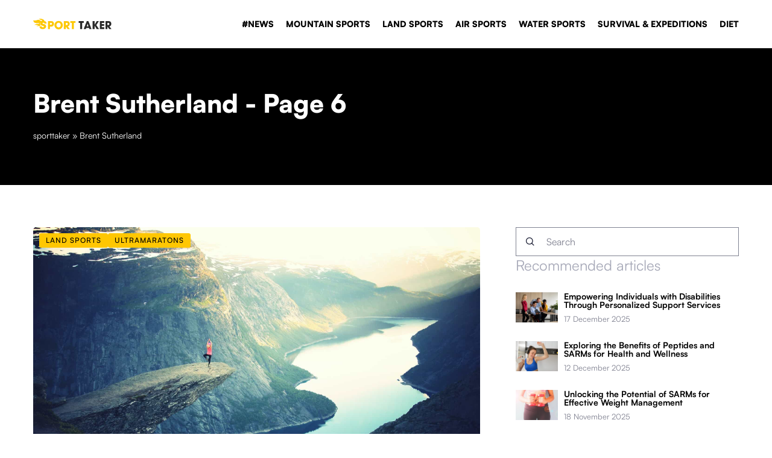

--- FILE ---
content_type: text/html; charset=UTF-8
request_url: https://sporttaker.com/autor/redaktor-blue-whale-press/page/6/
body_size: 14663
content:
<!DOCTYPE html>
<html lang="en">
<head><meta charset="UTF-8"><script>if(navigator.userAgent.match(/MSIE|Internet Explorer/i)||navigator.userAgent.match(/Trident\/7\..*?rv:11/i)){var href=document.location.href;if(!href.match(/[?&]nowprocket/)){if(href.indexOf("?")==-1){if(href.indexOf("#")==-1){document.location.href=href+"?nowprocket=1"}else{document.location.href=href.replace("#","?nowprocket=1#")}}else{if(href.indexOf("#")==-1){document.location.href=href+"&nowprocket=1"}else{document.location.href=href.replace("#","&nowprocket=1#")}}}}</script><script>(()=>{class RocketLazyLoadScripts{constructor(){this.v="1.2.6",this.triggerEvents=["keydown","mousedown","mousemove","touchmove","touchstart","touchend","wheel"],this.userEventHandler=this.t.bind(this),this.touchStartHandler=this.i.bind(this),this.touchMoveHandler=this.o.bind(this),this.touchEndHandler=this.h.bind(this),this.clickHandler=this.u.bind(this),this.interceptedClicks=[],this.interceptedClickListeners=[],this.l(this),window.addEventListener("pageshow",(t=>{this.persisted=t.persisted,this.everythingLoaded&&this.m()})),this.CSPIssue=sessionStorage.getItem("rocketCSPIssue"),document.addEventListener("securitypolicyviolation",(t=>{this.CSPIssue||"script-src-elem"!==t.violatedDirective||"data"!==t.blockedURI||(this.CSPIssue=!0,sessionStorage.setItem("rocketCSPIssue",!0))})),document.addEventListener("DOMContentLoaded",(()=>{this.k()})),this.delayedScripts={normal:[],async:[],defer:[]},this.trash=[],this.allJQueries=[]}p(t){document.hidden?t.t():(this.triggerEvents.forEach((e=>window.addEventListener(e,t.userEventHandler,{passive:!0}))),window.addEventListener("touchstart",t.touchStartHandler,{passive:!0}),window.addEventListener("mousedown",t.touchStartHandler),document.addEventListener("visibilitychange",t.userEventHandler))}_(){this.triggerEvents.forEach((t=>window.removeEventListener(t,this.userEventHandler,{passive:!0}))),document.removeEventListener("visibilitychange",this.userEventHandler)}i(t){"HTML"!==t.target.tagName&&(window.addEventListener("touchend",this.touchEndHandler),window.addEventListener("mouseup",this.touchEndHandler),window.addEventListener("touchmove",this.touchMoveHandler,{passive:!0}),window.addEventListener("mousemove",this.touchMoveHandler),t.target.addEventListener("click",this.clickHandler),this.L(t.target,!0),this.S(t.target,"onclick","rocket-onclick"),this.C())}o(t){window.removeEventListener("touchend",this.touchEndHandler),window.removeEventListener("mouseup",this.touchEndHandler),window.removeEventListener("touchmove",this.touchMoveHandler,{passive:!0}),window.removeEventListener("mousemove",this.touchMoveHandler),t.target.removeEventListener("click",this.clickHandler),this.L(t.target,!1),this.S(t.target,"rocket-onclick","onclick"),this.M()}h(){window.removeEventListener("touchend",this.touchEndHandler),window.removeEventListener("mouseup",this.touchEndHandler),window.removeEventListener("touchmove",this.touchMoveHandler,{passive:!0}),window.removeEventListener("mousemove",this.touchMoveHandler)}u(t){t.target.removeEventListener("click",this.clickHandler),this.L(t.target,!1),this.S(t.target,"rocket-onclick","onclick"),this.interceptedClicks.push(t),t.preventDefault(),t.stopPropagation(),t.stopImmediatePropagation(),this.M()}O(){window.removeEventListener("touchstart",this.touchStartHandler,{passive:!0}),window.removeEventListener("mousedown",this.touchStartHandler),this.interceptedClicks.forEach((t=>{t.target.dispatchEvent(new MouseEvent("click",{view:t.view,bubbles:!0,cancelable:!0}))}))}l(t){EventTarget.prototype.addEventListenerWPRocketBase=EventTarget.prototype.addEventListener,EventTarget.prototype.addEventListener=function(e,i,o){"click"!==e||t.windowLoaded||i===t.clickHandler||t.interceptedClickListeners.push({target:this,func:i,options:o}),(this||window).addEventListenerWPRocketBase(e,i,o)}}L(t,e){this.interceptedClickListeners.forEach((i=>{i.target===t&&(e?t.removeEventListener("click",i.func,i.options):t.addEventListener("click",i.func,i.options))})),t.parentNode!==document.documentElement&&this.L(t.parentNode,e)}D(){return new Promise((t=>{this.P?this.M=t:t()}))}C(){this.P=!0}M(){this.P=!1}S(t,e,i){t.hasAttribute&&t.hasAttribute(e)&&(event.target.setAttribute(i,event.target.getAttribute(e)),event.target.removeAttribute(e))}t(){this._(this),"loading"===document.readyState?document.addEventListener("DOMContentLoaded",this.R.bind(this)):this.R()}k(){let t=[];document.querySelectorAll("script[type=rocketlazyloadscript][data-rocket-src]").forEach((e=>{let i=e.getAttribute("data-rocket-src");if(i&&!i.startsWith("data:")){0===i.indexOf("//")&&(i=location.protocol+i);try{const o=new URL(i).origin;o!==location.origin&&t.push({src:o,crossOrigin:e.crossOrigin||"module"===e.getAttribute("data-rocket-type")})}catch(t){}}})),t=[...new Map(t.map((t=>[JSON.stringify(t),t]))).values()],this.T(t,"preconnect")}async R(){this.lastBreath=Date.now(),this.j(this),this.F(this),this.I(),this.W(),this.q(),await this.A(this.delayedScripts.normal),await this.A(this.delayedScripts.defer),await this.A(this.delayedScripts.async);try{await this.U(),await this.H(this),await this.J()}catch(t){console.error(t)}window.dispatchEvent(new Event("rocket-allScriptsLoaded")),this.everythingLoaded=!0,this.D().then((()=>{this.O()})),this.N()}W(){document.querySelectorAll("script[type=rocketlazyloadscript]").forEach((t=>{t.hasAttribute("data-rocket-src")?t.hasAttribute("async")&&!1!==t.async?this.delayedScripts.async.push(t):t.hasAttribute("defer")&&!1!==t.defer||"module"===t.getAttribute("data-rocket-type")?this.delayedScripts.defer.push(t):this.delayedScripts.normal.push(t):this.delayedScripts.normal.push(t)}))}async B(t){if(await this.G(),!0!==t.noModule||!("noModule"in HTMLScriptElement.prototype))return new Promise((e=>{let i;function o(){(i||t).setAttribute("data-rocket-status","executed"),e()}try{if(navigator.userAgent.indexOf("Firefox/")>0||""===navigator.vendor||this.CSPIssue)i=document.createElement("script"),[...t.attributes].forEach((t=>{let e=t.nodeName;"type"!==e&&("data-rocket-type"===e&&(e="type"),"data-rocket-src"===e&&(e="src"),i.setAttribute(e,t.nodeValue))})),t.text&&(i.text=t.text),i.hasAttribute("src")?(i.addEventListener("load",o),i.addEventListener("error",(function(){i.setAttribute("data-rocket-status","failed-network"),e()})),setTimeout((()=>{i.isConnected||e()}),1)):(i.text=t.text,o()),t.parentNode.replaceChild(i,t);else{const i=t.getAttribute("data-rocket-type"),s=t.getAttribute("data-rocket-src");i?(t.type=i,t.removeAttribute("data-rocket-type")):t.removeAttribute("type"),t.addEventListener("load",o),t.addEventListener("error",(i=>{this.CSPIssue&&i.target.src.startsWith("data:")?(console.log("WPRocket: data-uri blocked by CSP -> fallback"),t.removeAttribute("src"),this.B(t).then(e)):(t.setAttribute("data-rocket-status","failed-network"),e())})),s?(t.removeAttribute("data-rocket-src"),t.src=s):t.src="data:text/javascript;base64,"+window.btoa(unescape(encodeURIComponent(t.text)))}}catch(i){t.setAttribute("data-rocket-status","failed-transform"),e()}}));t.setAttribute("data-rocket-status","skipped")}async A(t){const e=t.shift();return e&&e.isConnected?(await this.B(e),this.A(t)):Promise.resolve()}q(){this.T([...this.delayedScripts.normal,...this.delayedScripts.defer,...this.delayedScripts.async],"preload")}T(t,e){var i=document.createDocumentFragment();t.forEach((t=>{const o=t.getAttribute&&t.getAttribute("data-rocket-src")||t.src;if(o&&!o.startsWith("data:")){const s=document.createElement("link");s.href=o,s.rel=e,"preconnect"!==e&&(s.as="script"),t.getAttribute&&"module"===t.getAttribute("data-rocket-type")&&(s.crossOrigin=!0),t.crossOrigin&&(s.crossOrigin=t.crossOrigin),t.integrity&&(s.integrity=t.integrity),i.appendChild(s),this.trash.push(s)}})),document.head.appendChild(i)}j(t){let e={};function i(i,o){return e[o].eventsToRewrite.indexOf(i)>=0&&!t.everythingLoaded?"rocket-"+i:i}function o(t,o){!function(t){e[t]||(e[t]={originalFunctions:{add:t.addEventListener,remove:t.removeEventListener},eventsToRewrite:[]},t.addEventListener=function(){arguments[0]=i(arguments[0],t),e[t].originalFunctions.add.apply(t,arguments)},t.removeEventListener=function(){arguments[0]=i(arguments[0],t),e[t].originalFunctions.remove.apply(t,arguments)})}(t),e[t].eventsToRewrite.push(o)}function s(e,i){let o=e[i];e[i]=null,Object.defineProperty(e,i,{get:()=>o||function(){},set(s){t.everythingLoaded?o=s:e["rocket"+i]=o=s}})}o(document,"DOMContentLoaded"),o(window,"DOMContentLoaded"),o(window,"load"),o(window,"pageshow"),o(document,"readystatechange"),s(document,"onreadystatechange"),s(window,"onload"),s(window,"onpageshow");try{Object.defineProperty(document,"readyState",{get:()=>t.rocketReadyState,set(e){t.rocketReadyState=e},configurable:!0}),document.readyState="loading"}catch(t){console.log("WPRocket DJE readyState conflict, bypassing")}}F(t){let e;function i(e){return t.everythingLoaded?e:e.split(" ").map((t=>"load"===t||0===t.indexOf("load.")?"rocket-jquery-load":t)).join(" ")}function o(o){function s(t){const e=o.fn[t];o.fn[t]=o.fn.init.prototype[t]=function(){return this[0]===window&&("string"==typeof arguments[0]||arguments[0]instanceof String?arguments[0]=i(arguments[0]):"object"==typeof arguments[0]&&Object.keys(arguments[0]).forEach((t=>{const e=arguments[0][t];delete arguments[0][t],arguments[0][i(t)]=e}))),e.apply(this,arguments),this}}o&&o.fn&&!t.allJQueries.includes(o)&&(o.fn.ready=o.fn.init.prototype.ready=function(e){return t.domReadyFired?e.bind(document)(o):document.addEventListener("rocket-DOMContentLoaded",(()=>e.bind(document)(o))),o([])},s("on"),s("one"),t.allJQueries.push(o)),e=o}o(window.jQuery),Object.defineProperty(window,"jQuery",{get:()=>e,set(t){o(t)}})}async H(t){const e=document.querySelector("script[data-webpack]");e&&(await async function(){return new Promise((t=>{e.addEventListener("load",t),e.addEventListener("error",t)}))}(),await t.K(),await t.H(t))}async U(){this.domReadyFired=!0;try{document.readyState="interactive"}catch(t){}await this.G(),document.dispatchEvent(new Event("rocket-readystatechange")),await this.G(),document.rocketonreadystatechange&&document.rocketonreadystatechange(),await this.G(),document.dispatchEvent(new Event("rocket-DOMContentLoaded")),await this.G(),window.dispatchEvent(new Event("rocket-DOMContentLoaded"))}async J(){try{document.readyState="complete"}catch(t){}await this.G(),document.dispatchEvent(new Event("rocket-readystatechange")),await this.G(),document.rocketonreadystatechange&&document.rocketonreadystatechange(),await this.G(),window.dispatchEvent(new Event("rocket-load")),await this.G(),window.rocketonload&&window.rocketonload(),await this.G(),this.allJQueries.forEach((t=>t(window).trigger("rocket-jquery-load"))),await this.G();const t=new Event("rocket-pageshow");t.persisted=this.persisted,window.dispatchEvent(t),await this.G(),window.rocketonpageshow&&window.rocketonpageshow({persisted:this.persisted}),this.windowLoaded=!0}m(){document.onreadystatechange&&document.onreadystatechange(),window.onload&&window.onload(),window.onpageshow&&window.onpageshow({persisted:this.persisted})}I(){const t=new Map;document.write=document.writeln=function(e){const i=document.currentScript;i||console.error("WPRocket unable to document.write this: "+e);const o=document.createRange(),s=i.parentElement;let n=t.get(i);void 0===n&&(n=i.nextSibling,t.set(i,n));const c=document.createDocumentFragment();o.setStart(c,0),c.appendChild(o.createContextualFragment(e)),s.insertBefore(c,n)}}async G(){Date.now()-this.lastBreath>45&&(await this.K(),this.lastBreath=Date.now())}async K(){return document.hidden?new Promise((t=>setTimeout(t))):new Promise((t=>requestAnimationFrame(t)))}N(){this.trash.forEach((t=>t.remove()))}static run(){const t=new RocketLazyLoadScripts;t.p(t)}}RocketLazyLoadScripts.run()})();</script>	
	
	<meta name="viewport" content="width=device-width, initial-scale=1">
		<meta name='robots' content='noindex, follow' />

	<!-- This site is optimized with the Yoast SEO plugin v23.4 - https://yoast.com/wordpress/plugins/seo/ -->
	<title>Brent Sutherland, Author at Sporttaker - Page 6 of 11 - Page 6</title>
	<meta property="og:locale" content="en_US" />
	<meta property="og:type" content="profile" />
	<meta property="og:title" content="Brent Sutherland, Author at Sporttaker - Page 6 of 11" />
	<meta property="og:url" content="https://sporttaker.com/autor/redaktor-blue-whale-press/" />
	<meta property="og:site_name" content="Sporttaker" />
	<meta property="og:image" content="https://secure.gravatar.com/avatar/0e34fb97fb2e56cf2b3de2ee6ef9b3ec?s=500&d=wp_user_avatar&r=g" />
	<meta name="twitter:card" content="summary_large_image" />
	<script type="application/ld+json" class="yoast-schema-graph">{"@context":"https://schema.org","@graph":[{"@type":"ProfilePage","@id":"https://sporttaker.com/autor/redaktor-blue-whale-press/","url":"https://sporttaker.com/autor/redaktor-blue-whale-press/page/6/","name":"Brent Sutherland, Author at Sporttaker - Page 6 of 11","isPartOf":{"@id":"https://sporttaker.com/#website"},"primaryImageOfPage":{"@id":"https://sporttaker.com/autor/redaktor-blue-whale-press/page/6/#primaryimage"},"image":{"@id":"https://sporttaker.com/autor/redaktor-blue-whale-press/page/6/#primaryimage"},"thumbnailUrl":"https://sporttaker.com/wp-content/uploads/2022/09/julia-caesar-asct7UP3YDE-unsplash.jpg","inLanguage":"en-US","potentialAction":[{"@type":"ReadAction","target":["https://sporttaker.com/autor/redaktor-blue-whale-press/page/6/"]}]},{"@type":"ImageObject","inLanguage":"en-US","@id":"https://sporttaker.com/autor/redaktor-blue-whale-press/page/6/#primaryimage","url":"https://sporttaker.com/wp-content/uploads/2022/09/julia-caesar-asct7UP3YDE-unsplash.jpg","contentUrl":"https://sporttaker.com/wp-content/uploads/2022/09/julia-caesar-asct7UP3YDE-unsplash.jpg","width":1920,"height":1280},{"@type":"WebSite","@id":"https://sporttaker.com/#website","url":"https://sporttaker.com/","name":"Sporttaker","description":"","potentialAction":[{"@type":"SearchAction","target":{"@type":"EntryPoint","urlTemplate":"https://sporttaker.com/?s={search_term_string}"},"query-input":{"@type":"PropertyValueSpecification","valueRequired":true,"valueName":"search_term_string"}}],"inLanguage":"en-US"}]}</script>
	<!-- / Yoast SEO plugin. -->


<link rel='dns-prefetch' href='//cdnjs.cloudflare.com' />

<!-- sporttaker.com is managing ads with Advanced Ads 1.54.1 --><!--noptimize--><script id="sport-ready">
			window.advanced_ads_ready=function(e,a){a=a||"complete";var d=function(e){return"interactive"===a?"loading"!==e:"complete"===e};d(document.readyState)?e():document.addEventListener("readystatechange",(function(a){d(a.target.readyState)&&e()}),{once:"interactive"===a})},window.advanced_ads_ready_queue=window.advanced_ads_ready_queue||[];		</script>
		<!--/noptimize--><style id='wp-emoji-styles-inline-css' type='text/css'>

	img.wp-smiley, img.emoji {
		display: inline !important;
		border: none !important;
		box-shadow: none !important;
		height: 1em !important;
		width: 1em !important;
		margin: 0 0.07em !important;
		vertical-align: -0.1em !important;
		background: none !important;
		padding: 0 !important;
	}
</style>
<style id='classic-theme-styles-inline-css' type='text/css'>
/*! This file is auto-generated */
.wp-block-button__link{color:#fff;background-color:#32373c;border-radius:9999px;box-shadow:none;text-decoration:none;padding:calc(.667em + 2px) calc(1.333em + 2px);font-size:1.125em}.wp-block-file__button{background:#32373c;color:#fff;text-decoration:none}
</style>
<style id='global-styles-inline-css' type='text/css'>
:root{--wp--preset--aspect-ratio--square: 1;--wp--preset--aspect-ratio--4-3: 4/3;--wp--preset--aspect-ratio--3-4: 3/4;--wp--preset--aspect-ratio--3-2: 3/2;--wp--preset--aspect-ratio--2-3: 2/3;--wp--preset--aspect-ratio--16-9: 16/9;--wp--preset--aspect-ratio--9-16: 9/16;--wp--preset--color--black: #000000;--wp--preset--color--cyan-bluish-gray: #abb8c3;--wp--preset--color--white: #ffffff;--wp--preset--color--pale-pink: #f78da7;--wp--preset--color--vivid-red: #cf2e2e;--wp--preset--color--luminous-vivid-orange: #ff6900;--wp--preset--color--luminous-vivid-amber: #fcb900;--wp--preset--color--light-green-cyan: #7bdcb5;--wp--preset--color--vivid-green-cyan: #00d084;--wp--preset--color--pale-cyan-blue: #8ed1fc;--wp--preset--color--vivid-cyan-blue: #0693e3;--wp--preset--color--vivid-purple: #9b51e0;--wp--preset--gradient--vivid-cyan-blue-to-vivid-purple: linear-gradient(135deg,rgba(6,147,227,1) 0%,rgb(155,81,224) 100%);--wp--preset--gradient--light-green-cyan-to-vivid-green-cyan: linear-gradient(135deg,rgb(122,220,180) 0%,rgb(0,208,130) 100%);--wp--preset--gradient--luminous-vivid-amber-to-luminous-vivid-orange: linear-gradient(135deg,rgba(252,185,0,1) 0%,rgba(255,105,0,1) 100%);--wp--preset--gradient--luminous-vivid-orange-to-vivid-red: linear-gradient(135deg,rgba(255,105,0,1) 0%,rgb(207,46,46) 100%);--wp--preset--gradient--very-light-gray-to-cyan-bluish-gray: linear-gradient(135deg,rgb(238,238,238) 0%,rgb(169,184,195) 100%);--wp--preset--gradient--cool-to-warm-spectrum: linear-gradient(135deg,rgb(74,234,220) 0%,rgb(151,120,209) 20%,rgb(207,42,186) 40%,rgb(238,44,130) 60%,rgb(251,105,98) 80%,rgb(254,248,76) 100%);--wp--preset--gradient--blush-light-purple: linear-gradient(135deg,rgb(255,206,236) 0%,rgb(152,150,240) 100%);--wp--preset--gradient--blush-bordeaux: linear-gradient(135deg,rgb(254,205,165) 0%,rgb(254,45,45) 50%,rgb(107,0,62) 100%);--wp--preset--gradient--luminous-dusk: linear-gradient(135deg,rgb(255,203,112) 0%,rgb(199,81,192) 50%,rgb(65,88,208) 100%);--wp--preset--gradient--pale-ocean: linear-gradient(135deg,rgb(255,245,203) 0%,rgb(182,227,212) 50%,rgb(51,167,181) 100%);--wp--preset--gradient--electric-grass: linear-gradient(135deg,rgb(202,248,128) 0%,rgb(113,206,126) 100%);--wp--preset--gradient--midnight: linear-gradient(135deg,rgb(2,3,129) 0%,rgb(40,116,252) 100%);--wp--preset--font-size--small: 13px;--wp--preset--font-size--medium: 20px;--wp--preset--font-size--large: 36px;--wp--preset--font-size--x-large: 42px;--wp--preset--spacing--20: 0.44rem;--wp--preset--spacing--30: 0.67rem;--wp--preset--spacing--40: 1rem;--wp--preset--spacing--50: 1.5rem;--wp--preset--spacing--60: 2.25rem;--wp--preset--spacing--70: 3.38rem;--wp--preset--spacing--80: 5.06rem;--wp--preset--shadow--natural: 6px 6px 9px rgba(0, 0, 0, 0.2);--wp--preset--shadow--deep: 12px 12px 50px rgba(0, 0, 0, 0.4);--wp--preset--shadow--sharp: 6px 6px 0px rgba(0, 0, 0, 0.2);--wp--preset--shadow--outlined: 6px 6px 0px -3px rgba(255, 255, 255, 1), 6px 6px rgba(0, 0, 0, 1);--wp--preset--shadow--crisp: 6px 6px 0px rgba(0, 0, 0, 1);}:where(.is-layout-flex){gap: 0.5em;}:where(.is-layout-grid){gap: 0.5em;}body .is-layout-flex{display: flex;}.is-layout-flex{flex-wrap: wrap;align-items: center;}.is-layout-flex > :is(*, div){margin: 0;}body .is-layout-grid{display: grid;}.is-layout-grid > :is(*, div){margin: 0;}:where(.wp-block-columns.is-layout-flex){gap: 2em;}:where(.wp-block-columns.is-layout-grid){gap: 2em;}:where(.wp-block-post-template.is-layout-flex){gap: 1.25em;}:where(.wp-block-post-template.is-layout-grid){gap: 1.25em;}.has-black-color{color: var(--wp--preset--color--black) !important;}.has-cyan-bluish-gray-color{color: var(--wp--preset--color--cyan-bluish-gray) !important;}.has-white-color{color: var(--wp--preset--color--white) !important;}.has-pale-pink-color{color: var(--wp--preset--color--pale-pink) !important;}.has-vivid-red-color{color: var(--wp--preset--color--vivid-red) !important;}.has-luminous-vivid-orange-color{color: var(--wp--preset--color--luminous-vivid-orange) !important;}.has-luminous-vivid-amber-color{color: var(--wp--preset--color--luminous-vivid-amber) !important;}.has-light-green-cyan-color{color: var(--wp--preset--color--light-green-cyan) !important;}.has-vivid-green-cyan-color{color: var(--wp--preset--color--vivid-green-cyan) !important;}.has-pale-cyan-blue-color{color: var(--wp--preset--color--pale-cyan-blue) !important;}.has-vivid-cyan-blue-color{color: var(--wp--preset--color--vivid-cyan-blue) !important;}.has-vivid-purple-color{color: var(--wp--preset--color--vivid-purple) !important;}.has-black-background-color{background-color: var(--wp--preset--color--black) !important;}.has-cyan-bluish-gray-background-color{background-color: var(--wp--preset--color--cyan-bluish-gray) !important;}.has-white-background-color{background-color: var(--wp--preset--color--white) !important;}.has-pale-pink-background-color{background-color: var(--wp--preset--color--pale-pink) !important;}.has-vivid-red-background-color{background-color: var(--wp--preset--color--vivid-red) !important;}.has-luminous-vivid-orange-background-color{background-color: var(--wp--preset--color--luminous-vivid-orange) !important;}.has-luminous-vivid-amber-background-color{background-color: var(--wp--preset--color--luminous-vivid-amber) !important;}.has-light-green-cyan-background-color{background-color: var(--wp--preset--color--light-green-cyan) !important;}.has-vivid-green-cyan-background-color{background-color: var(--wp--preset--color--vivid-green-cyan) !important;}.has-pale-cyan-blue-background-color{background-color: var(--wp--preset--color--pale-cyan-blue) !important;}.has-vivid-cyan-blue-background-color{background-color: var(--wp--preset--color--vivid-cyan-blue) !important;}.has-vivid-purple-background-color{background-color: var(--wp--preset--color--vivid-purple) !important;}.has-black-border-color{border-color: var(--wp--preset--color--black) !important;}.has-cyan-bluish-gray-border-color{border-color: var(--wp--preset--color--cyan-bluish-gray) !important;}.has-white-border-color{border-color: var(--wp--preset--color--white) !important;}.has-pale-pink-border-color{border-color: var(--wp--preset--color--pale-pink) !important;}.has-vivid-red-border-color{border-color: var(--wp--preset--color--vivid-red) !important;}.has-luminous-vivid-orange-border-color{border-color: var(--wp--preset--color--luminous-vivid-orange) !important;}.has-luminous-vivid-amber-border-color{border-color: var(--wp--preset--color--luminous-vivid-amber) !important;}.has-light-green-cyan-border-color{border-color: var(--wp--preset--color--light-green-cyan) !important;}.has-vivid-green-cyan-border-color{border-color: var(--wp--preset--color--vivid-green-cyan) !important;}.has-pale-cyan-blue-border-color{border-color: var(--wp--preset--color--pale-cyan-blue) !important;}.has-vivid-cyan-blue-border-color{border-color: var(--wp--preset--color--vivid-cyan-blue) !important;}.has-vivid-purple-border-color{border-color: var(--wp--preset--color--vivid-purple) !important;}.has-vivid-cyan-blue-to-vivid-purple-gradient-background{background: var(--wp--preset--gradient--vivid-cyan-blue-to-vivid-purple) !important;}.has-light-green-cyan-to-vivid-green-cyan-gradient-background{background: var(--wp--preset--gradient--light-green-cyan-to-vivid-green-cyan) !important;}.has-luminous-vivid-amber-to-luminous-vivid-orange-gradient-background{background: var(--wp--preset--gradient--luminous-vivid-amber-to-luminous-vivid-orange) !important;}.has-luminous-vivid-orange-to-vivid-red-gradient-background{background: var(--wp--preset--gradient--luminous-vivid-orange-to-vivid-red) !important;}.has-very-light-gray-to-cyan-bluish-gray-gradient-background{background: var(--wp--preset--gradient--very-light-gray-to-cyan-bluish-gray) !important;}.has-cool-to-warm-spectrum-gradient-background{background: var(--wp--preset--gradient--cool-to-warm-spectrum) !important;}.has-blush-light-purple-gradient-background{background: var(--wp--preset--gradient--blush-light-purple) !important;}.has-blush-bordeaux-gradient-background{background: var(--wp--preset--gradient--blush-bordeaux) !important;}.has-luminous-dusk-gradient-background{background: var(--wp--preset--gradient--luminous-dusk) !important;}.has-pale-ocean-gradient-background{background: var(--wp--preset--gradient--pale-ocean) !important;}.has-electric-grass-gradient-background{background: var(--wp--preset--gradient--electric-grass) !important;}.has-midnight-gradient-background{background: var(--wp--preset--gradient--midnight) !important;}.has-small-font-size{font-size: var(--wp--preset--font-size--small) !important;}.has-medium-font-size{font-size: var(--wp--preset--font-size--medium) !important;}.has-large-font-size{font-size: var(--wp--preset--font-size--large) !important;}.has-x-large-font-size{font-size: var(--wp--preset--font-size--x-large) !important;}
:where(.wp-block-post-template.is-layout-flex){gap: 1.25em;}:where(.wp-block-post-template.is-layout-grid){gap: 1.25em;}
:where(.wp-block-columns.is-layout-flex){gap: 2em;}:where(.wp-block-columns.is-layout-grid){gap: 2em;}
:root :where(.wp-block-pullquote){font-size: 1.5em;line-height: 1.6;}
</style>
<link data-minify="1" rel='stylesheet' id='mainstyle-css' href='https://sporttaker.com/wp-content/cache/min/1/wp-content/themes/knight-theme/style.css?ver=1703771217' type='text/css' media='all' />
<script type="text/javascript" src="https://sporttaker.com/wp-includes/js/jquery/jquery.min.js?ver=3.7.1" id="jquery-core-js"></script>
<script type="text/javascript" src="https://sporttaker.com/wp-includes/js/jquery/jquery-migrate.min.js?ver=3.4.1" id="jquery-migrate-js" data-rocket-defer defer></script>
<script  type="application/ld+json">
        {
          "@context": "https://schema.org",
          "@type": "BreadcrumbList",
          "itemListElement": [{"@type": "ListItem","position": 1,"name": "sporttaker","item": "https://sporttaker.com" },{"@type": "ListItem","position": 2,"name": "Brent Sutherland"}]
        }
        </script>    <style>
    @font-face {font-family: 'Satoshi';font-style: normal;font-weight: 400;src: url('https://sporttaker.com/wp-content/themes/knight-theme/fonts/Satoshi-Regular.otf');font-display: swap;}
    @font-face {font-family: 'Satoshi';font-style: normal;font-weight: 500;src: url('https://sporttaker.com/wp-content/themes/knight-theme/fonts/Satoshi-Medium.otf');font-display: swap;}
    @font-face {font-family: 'Satoshi';font-style: normal;font-weight: 700;src: url('https://sporttaker.com/wp-content/themes/knight-theme/fonts/Satoshi-Bold.otf');font-display: swap;}
    @font-face {font-family: 'Satoshi';font-style: normal;font-weight: 900;src: url('https://sporttaker.com/wp-content/themes/knight-theme/fonts/Satoshi-Black.otf');font-display: swap;}
    </style>
<link rel="icon" href="https://sporttaker.com/wp-content/uploads/2023/12/sporttaker500x500px-150x150.png" sizes="32x32" />
<link rel="icon" href="https://sporttaker.com/wp-content/uploads/2023/12/sporttaker500x500px-300x300.png" sizes="192x192" />
<link rel="apple-touch-icon" href="https://sporttaker.com/wp-content/uploads/2023/12/sporttaker500x500px-300x300.png" />
<meta name="msapplication-TileImage" content="https://sporttaker.com/wp-content/uploads/2023/12/sporttaker500x500px-300x300.png" />
<noscript><style id="rocket-lazyload-nojs-css">.rll-youtube-player, [data-lazy-src]{display:none !important;}</style></noscript>
	<!-- Global site tag (gtag.js) - Google Analytics -->
<script type="rocketlazyloadscript" async data-rocket-src="https://www.googletagmanager.com/gtag/js?id=G-7RMJ0CSNSZ"></script>
<script type="rocketlazyloadscript">
  window.dataLayer = window.dataLayer || [];
  function gtag(){dataLayer.push(arguments);}
  gtag('js', new Date());

  gtag('config', 'G-7RMJ0CSNSZ');
</script>   
</head>

<body class="archive paged author author-redaktor-blue-whale-press author-20 paged-6 author-paged-6 aa-prefix-sport-">


	<header class="k_header">
		<div class="k_conatiner k-flex-between"> 
			<nav id="mainnav" class="mainnav" role="navigation">
				<div class="menu-main-navigation-container"><ul id="menu-main-navigation" class="menu"><li id="menu-item-435" class="menu-item menu-item-type-taxonomy menu-item-object-category menu-item-435"><a href="https://sporttaker.com/category/news-2/">#NEWS</a></li>
<li id="menu-item-443" class="menu-item menu-item-type-taxonomy menu-item-object-category menu-item-has-children menu-item-443"><a href="https://sporttaker.com/category/mountain-sports/">MOUNTAIN SPORTS</a>
<ul class="sub-menu">
	<li id="menu-item-444" class="menu-item menu-item-type-taxonomy menu-item-object-category menu-item-444"><a href="https://sporttaker.com/category/mountain-sports/mountain-kayaking/">MOUNTAIN KAYAKING</a></li>
	<li id="menu-item-445" class="menu-item menu-item-type-taxonomy menu-item-object-category menu-item-445"><a href="https://sporttaker.com/category/mountain-sports/mountain-biking/">MOUNTAIN BIKING</a></li>
	<li id="menu-item-446" class="menu-item menu-item-type-taxonomy menu-item-object-category menu-item-446"><a href="https://sporttaker.com/category/mountain-sports/rock-climbing/">ROCK CLIMBING</a></li>
</ul>
</li>
<li id="menu-item-447" class="menu-item menu-item-type-taxonomy menu-item-object-category menu-item-has-children menu-item-447"><a href="https://sporttaker.com/category/land-sports/">LAND SPORTS</a>
<ul class="sub-menu">
	<li id="menu-item-448" class="menu-item menu-item-type-taxonomy menu-item-object-category menu-item-448"><a href="https://sporttaker.com/category/land-sports/motocross/">MOTOCROSS</a></li>
	<li id="menu-item-449" class="menu-item menu-item-type-taxonomy menu-item-object-category menu-item-449"><a href="https://sporttaker.com/category/land-sports/skiing-and-jumping/">SKIING AND JUMPING</a></li>
	<li id="menu-item-450" class="menu-item menu-item-type-taxonomy menu-item-object-category menu-item-450"><a href="https://sporttaker.com/category/land-sports/rallying/">RALLYING</a></li>
	<li id="menu-item-451" class="menu-item menu-item-type-taxonomy menu-item-object-category menu-item-451"><a href="https://sporttaker.com/category/land-sports/martial-arts/">MARTIAL ARTS</a></li>
	<li id="menu-item-829" class="menu-item menu-item-type-taxonomy menu-item-object-category menu-item-829"><a href="https://sporttaker.com/category/land-sports/ultramaratons/">ULTRAMARATONS</a></li>
</ul>
</li>
<li id="menu-item-452" class="menu-item menu-item-type-taxonomy menu-item-object-category menu-item-has-children menu-item-452"><a href="https://sporttaker.com/category/air-sports/">AIR SPORTS</a>
<ul class="sub-menu">
	<li id="menu-item-453" class="menu-item menu-item-type-taxonomy menu-item-object-category menu-item-453"><a href="https://sporttaker.com/category/air-sports/ballooning/">BALLOONING</a></li>
	<li id="menu-item-454" class="menu-item menu-item-type-taxonomy menu-item-object-category menu-item-454"><a href="https://sporttaker.com/category/air-sports/base-jumping/">BASE JUMPING</a></li>
	<li id="menu-item-455" class="menu-item menu-item-type-taxonomy menu-item-object-category menu-item-455"><a href="https://sporttaker.com/category/air-sports/paragliding/">PARAGLIDING</a></li>
	<li id="menu-item-456" class="menu-item menu-item-type-taxonomy menu-item-object-category menu-item-456"><a href="https://sporttaker.com/category/air-sports/bungee-jumping/">BUNGEE JUMPING</a></li>
	<li id="menu-item-457" class="menu-item menu-item-type-taxonomy menu-item-object-category menu-item-457"><a href="https://sporttaker.com/category/air-sports/parachuting/">PARACHUTING</a></li>
</ul>
</li>
<li id="menu-item-458" class="menu-item menu-item-type-taxonomy menu-item-object-category menu-item-has-children menu-item-458"><a href="https://sporttaker.com/category/water-sports/">WATER SPORTS</a>
<ul class="sub-menu">
	<li id="menu-item-459" class="menu-item menu-item-type-taxonomy menu-item-object-category menu-item-459"><a href="https://sporttaker.com/category/water-sports/kitesurfing/">KITESURFING</a></li>
	<li id="menu-item-460" class="menu-item menu-item-type-taxonomy menu-item-object-category menu-item-460"><a href="https://sporttaker.com/category/water-sports/diving/">DIVING</a></li>
	<li id="menu-item-461" class="menu-item menu-item-type-taxonomy menu-item-object-category menu-item-461"><a href="https://sporttaker.com/category/water-sports/rafting/">RAFTING</a></li>
	<li id="menu-item-462" class="menu-item menu-item-type-taxonomy menu-item-object-category menu-item-462"><a href="https://sporttaker.com/category/water-sports/motorboat-sports/">MOTORBOAT SPORTS</a></li>
	<li id="menu-item-463" class="menu-item menu-item-type-taxonomy menu-item-object-category menu-item-463"><a href="https://sporttaker.com/category/water-sports/surfing/">SURFING</a></li>
	<li id="menu-item-467" class="menu-item menu-item-type-taxonomy menu-item-object-category menu-item-467"><a href="https://sporttaker.com/category/water-sports/windsurfing/">WINDSURFING</a></li>
	<li id="menu-item-466" class="menu-item menu-item-type-taxonomy menu-item-object-category menu-item-466"><a href="https://sporttaker.com/category/water-sports/sailing/">SAILING</a></li>
</ul>
</li>
<li id="menu-item-506" class="menu-item menu-item-type-taxonomy menu-item-object-category menu-item-506"><a href="https://sporttaker.com/category/survival-expeditions/">SURVIVAL &amp; EXPEDITIONS</a></li>
<li id="menu-item-437" class="menu-item menu-item-type-taxonomy menu-item-object-category menu-item-437"><a href="https://sporttaker.com/category/diet/">DIET</a></li>
</ul></div>			</nav> 
			<div class="k_logo">
								<a href="https://sporttaker.com/">   
					<img width="406" height="55" src="https://sporttaker.com/wp-content/uploads/2023/12/Sporttaker.png"  class="logo-main" alt="sporttaker.com">	
				</a>
							</div> 	
			<div class="mobile-menu">
				<div id="btn-menu">
					<svg class="ham hamRotate ham8" viewBox="0 0 100 100" width="80" onclick="this.classList.toggle('active')">
						<path class="line top" d="m 30,33 h 40 c 3.722839,0 7.5,3.126468 7.5,8.578427 0,5.451959 -2.727029,8.421573 -7.5,8.421573 h -20" />
						<path class="line middle"d="m 30,50 h 40" />
						<path class="line bottom" d="m 70,67 h -40 c 0,0 -7.5,-0.802118 -7.5,-8.365747 0,-7.563629 7.5,-8.634253 7.5,-8.634253 h 20" />
					</svg>
				</div>
			</div>
		</div> 
	</header>
<section class="k_blog_banner k_bg_section k-flex-v-center">
	<div class="k_conatiner k-pt-7 k-pb-7 k_relative k-flex-center">
		<h1 class="k_page_h1 k-mb-2 k_index k-title-white">
		<span class="k_relative">Brent Sutherland</span> - Page 6	
		</h1>
		<ul id="breadcrumbs" class="k_breadcrumbs"><li class="item-home"><a class="bread-link bread-home" href="https://sporttaker.com" title="sporttaker">sporttaker</a></li><li class="separator separator-home"> &#187; </li><li class="item-current item-current-redaktor-blue-whale-press"><strong class="bread-current bread-current-redaktor-blue-whale-press" title="Brent Sutherland">Brent Sutherland</strong></li></ul>	</div>
</section>


<section class="k_post_section k-pt-7 k-pb-7">
	<div class="k_conatiner k_conatiner-col">
		<div class="k_col-65 k_blog-post-full k-flex k-flex-between k-flex-v-start k-gap-30">	
			
															<div class="k_post-item">
						<div class="k_post-category">
							<span class="k-color-land-sports">LAND SPORTS</span><span class="k-color-ultramaratons">ULTRAMARATONS</span>						</div>
													<div class="k_post-image">
								<a class="k-flex" href="https://sporttaker.com/what-should-a-training-plan-for-a-mountain-ultramarathon-look-like-take-advice-from-experienced-runners/" rel="nofollow"><img width="1920" height="1280" src="https://sporttaker.com/wp-content/uploads/2022/09/julia-caesar-asct7UP3YDE-unsplash.jpg" class="attachment-full size-full wp-post-image" alt="What should a training plan for a mountain ultramarathon look like? Take advice from experienced runners!" decoding="async" fetchpriority="high" /></a>     
							</div>
												<div class="k_post-content k-flex k-mt-2">
							<div class="k_post-date k-flex"><time>9 September 2022</time></div>
							<div class="k_post-title k-mt-1"><a class="k_subtitle-20 k_weight-black" href="https://sporttaker.com/what-should-a-training-plan-for-a-mountain-ultramarathon-look-like-take-advice-from-experienced-runners/"> What should a training plan for a mountain ultramarathon look like? Take advice from experienced runners!</a></div>
							<div class="k_post-excerpt k-mt-1 k-second-color k-flex"> <p>Do you dream of running a mountain ultramarathon, but need a training plan? Experienced runners rush to help!</p>
</div>
							<div class="k_post-btn k-flex k-mt-1"><a class="k_weight-black" rel="nofollow" href="https://sporttaker.com/what-should-a-training-plan-for-a-mountain-ultramarathon-look-like-take-advice-from-experienced-runners/">READ MORE</a></div>
						</div>
					</div>	
									<div class="k_post-item">
						<div class="k_post-category">
							<span class="k-color-news-2">#NEWS</span><span class="k-color-extreme-sports-promotion">Extreme sports promotion</span>						</div>
													<div class="k_post-image">
								<a class="k-flex" href="https://sporttaker.com/seo-survival-optimization-strategies-of-the-online-store-for-advanced-users/" rel="nofollow"><img width="1707" height="2560" src="https://sporttaker.com/wp-content/uploads/2022/08/pexels-cottonbro-5083397-scaled.jpg" class="attachment-full size-full wp-post-image" alt="SEO survival. Optimization strategies of the online store for advanced users" decoding="async" /></a>     
							</div>
												<div class="k_post-content k-flex k-mt-2">
							<div class="k_post-date k-flex"><time>17 August 2022</time></div>
							<div class="k_post-title k-mt-1"><a class="k_subtitle-20 k_weight-black" href="https://sporttaker.com/seo-survival-optimization-strategies-of-the-online-store-for-advanced-users/"> SEO survival. Optimization strategies of the online store for advanced users</a></div>
							<div class="k_post-excerpt k-mt-1 k-second-color k-flex"> <p>Search engine optimization is one of the most important aspects of running an online store. Yet, it’s also one of [&hellip;]</p>
</div>
							<div class="k_post-btn k-flex k-mt-1"><a class="k_weight-black" rel="nofollow" href="https://sporttaker.com/seo-survival-optimization-strategies-of-the-online-store-for-advanced-users/">READ MORE</a></div>
						</div>
					</div>	
									<div class="k_post-item">
						<div class="k_post-category">
							<span class="k-color-surfing">SURFING</span><span class="k-color-water-sports">WATER SPORTS</span>						</div>
													<div class="k_post-image">
								<a class="k-flex" href="https://sporttaker.com/paddleboarding-from-scratch-how-to-swim-on-a-paddle-board/" rel="nofollow"><img width="1920" height="1281" src="https://sporttaker.com/wp-content/uploads/2022/06/matt-zhou-22qZVcUgD_U-unsplash.jpg" class="attachment-full size-full wp-post-image" alt="Paddleboarding from scratch &#8211; how to swim on a paddle board?" decoding="async" /></a>     
							</div>
												<div class="k_post-content k-flex k-mt-2">
							<div class="k_post-date k-flex"><time>23 June 2022</time></div>
							<div class="k_post-title k-mt-1"><a class="k_subtitle-20 k_weight-black" href="https://sporttaker.com/paddleboarding-from-scratch-how-to-swim-on-a-paddle-board/"> Paddleboarding from scratch &#8211; how to swim on a paddle board?</a></div>
							<div class="k_post-excerpt k-mt-1 k-second-color k-flex"> <p>Water sports are your passion? Be sure to try your hand at paddleboarding! Here is everything you need to know for a good start</p>
</div>
							<div class="k_post-btn k-flex k-mt-1"><a class="k_weight-black" rel="nofollow" href="https://sporttaker.com/paddleboarding-from-scratch-how-to-swim-on-a-paddle-board/">READ MORE</a></div>
						</div>
					</div>	
									<div class="k_post-item">
						<div class="k_post-category">
							<span class="k-color-extreme-sports-promotion">Extreme sports promotion</span>						</div>
													<div class="k_post-image">
								<a class="k-flex" href="https://sporttaker.com/do-you-have-an-extreme-sports-store-see-how-positioning-will-help-you/" rel="nofollow"><img width="750" height="536" src="https://sporttaker.com/wp-content/uploads/2022/04/pexels-thisisengineering-3861958-750x536-1.jpg" class="attachment-full size-full wp-post-image" alt="Do you run an extreme sports store? See how Orlando SEO and Cleveland SEO agency can help you with SEO" decoding="async" loading="lazy" /></a>     
							</div>
												<div class="k_post-content k-flex k-mt-2">
							<div class="k_post-date k-flex"><time>29 April 2022</time></div>
							<div class="k_post-title k-mt-1"><a class="k_subtitle-20 k_weight-black" href="https://sporttaker.com/do-you-have-an-extreme-sports-store-see-how-positioning-will-help-you/"> Do you run an extreme sports store? See how Orlando SEO and Cleveland SEO agency can help you with SEO</a></div>
							<div class="k_post-excerpt k-mt-1 k-second-color k-flex"> <p>In today&#8217;s world based on e-commerce, it is important to have the best possible visibility on the Internet. </p>
</div>
							<div class="k_post-btn k-flex k-mt-1"><a class="k_weight-black" rel="nofollow" href="https://sporttaker.com/do-you-have-an-extreme-sports-store-see-how-positioning-will-help-you/">READ MORE</a></div>
						</div>
					</div>	
									<div class="k_post-item">
						<div class="k_post-category">
							<span class="k-color-land-sports">LAND SPORTS</span><span class="k-color-rallying">RALLYING</span>						</div>
													<div class="k_post-image">
								<a class="k-flex" href="https://sporttaker.com/5-unusual-cars-that-took-part-in-prestigious-rallies/" rel="nofollow"><img width="1920" height="1440" src="https://sporttaker.com/wp-content/uploads/2022/03/nicolas-lindsay-FExwKqjvng0-unsplash.jpg" class="attachment-full size-full wp-post-image" alt="5 unusual cars that took part in prestigious rallies" decoding="async" loading="lazy" /></a>     
							</div>
												<div class="k_post-content k-flex k-mt-2">
							<div class="k_post-date k-flex"><time>23 March 2022</time></div>
							<div class="k_post-title k-mt-1"><a class="k_subtitle-20 k_weight-black" href="https://sporttaker.com/5-unusual-cars-that-took-part-in-prestigious-rallies/"> 5 unusual cars that took part in prestigious rallies</a></div>
							<div class="k_post-excerpt k-mt-1 k-second-color k-flex"> <p>The history of rallying has seen many a bizarre vehicle. Meet the most unusual of them!</p>
</div>
							<div class="k_post-btn k-flex k-mt-1"><a class="k_weight-black" rel="nofollow" href="https://sporttaker.com/5-unusual-cars-that-took-part-in-prestigious-rallies/">READ MORE</a></div>
						</div>
					</div>	
									<div class="k_post-item">
						<div class="k_post-category">
							<span class="k-color-air-sports">AIR SPORTS</span><span class="k-color-bungee-jumping">BUNGEE JUMPING</span>						</div>
													<div class="k_post-image">
								<a class="k-flex" href="https://sporttaker.com/the-7-most-beautiful-places-in-europe-for-bungee-jumping/" rel="nofollow"><img width="1920" height="1280" src="https://sporttaker.com/wp-content/uploads/2022/03/nazim-zafri-OmQBmAU-ihI-unsplash.jpg" class="attachment-full size-full wp-post-image" alt="the 7 most beautiful places in Europe for bungee jumping" decoding="async" loading="lazy" /></a>     
							</div>
												<div class="k_post-content k-flex k-mt-2">
							<div class="k_post-date k-flex"><time>15 March 2022</time></div>
							<div class="k_post-title k-mt-1"><a class="k_subtitle-20 k_weight-black" href="https://sporttaker.com/the-7-most-beautiful-places-in-europe-for-bungee-jumping/"> the 7 most beautiful places in Europe for bungee jumping</a></div>
							<div class="k_post-excerpt k-mt-1 k-second-color k-flex"> <p>Discover the most spectacular locations in Europe where you can bungee jump!</p>
</div>
							<div class="k_post-btn k-flex k-mt-1"><a class="k_weight-black" rel="nofollow" href="https://sporttaker.com/the-7-most-beautiful-places-in-europe-for-bungee-jumping/">READ MORE</a></div>
						</div>
					</div>	
									<div class="k_post-item">
						<div class="k_post-category">
							<span class="k-color-advertisement">ADVERTISEMENT</span>						</div>
													<div class="k_post-image">
								<a class="k-flex" href="https://sporttaker.com/how-do-you-prepare-yourself-conditionally-for-a-boxing-fight/" rel="nofollow"><img width="1920" height="1280" src="https://sporttaker.com/wp-content/uploads/2022/02/hermes-rivera-qbf59TU077Q-unsplash.jpg" class="attachment-full size-full wp-post-image" alt="How do you prepare yourself conditionally for a boxing fight?" decoding="async" loading="lazy" /></a>     
							</div>
												<div class="k_post-content k-flex k-mt-2">
							<div class="k_post-date k-flex"><time>28 February 2022</time></div>
							<div class="k_post-title k-mt-1"><a class="k_subtitle-20 k_weight-black" href="https://sporttaker.com/how-do-you-prepare-yourself-conditionally-for-a-boxing-fight/"> How do you prepare yourself conditionally for a boxing fight?</a></div>
							<div class="k_post-excerpt k-mt-1 k-second-color k-flex"> <p>What should you know about fitness and preparation before a fight?</p>
</div>
							<div class="k_post-btn k-flex k-mt-1"><a class="k_weight-black" rel="nofollow" href="https://sporttaker.com/how-do-you-prepare-yourself-conditionally-for-a-boxing-fight/">READ MORE</a></div>
						</div>
					</div>	
									<div class="k_post-item">
						<div class="k_post-category">
							<span class="k-color-survival-expeditions">SURVIVAL &amp; EXPEDITIONS</span>						</div>
													<div class="k_post-image">
								<a class="k-flex" href="https://sporttaker.com/gadgets-for-the-survivalist/" rel="nofollow"><img width="1920" height="1280" src="https://sporttaker.com/wp-content/uploads/2022/02/thanh-tran-YPxLkfj3Ao-unsplash.jpg" class="attachment-full size-full wp-post-image" alt="Gadgets for the survivalist" decoding="async" loading="lazy" /></a>     
							</div>
												<div class="k_post-content k-flex k-mt-2">
							<div class="k_post-date k-flex"><time>25 February 2022</time></div>
							<div class="k_post-title k-mt-1"><a class="k_subtitle-20 k_weight-black" href="https://sporttaker.com/gadgets-for-the-survivalist/"> Gadgets for the survivalist</a></div>
							<div class="k_post-excerpt k-mt-1 k-second-color k-flex"> <p>Do you love the outdoors and adrenaline? Survival is just the perfect hobby for you! Find out what gadgets and accessories come in handy during survival sessions in the woods, away from civilization </p>
</div>
							<div class="k_post-btn k-flex k-mt-1"><a class="k_weight-black" rel="nofollow" href="https://sporttaker.com/gadgets-for-the-survivalist/">READ MORE</a></div>
						</div>
					</div>	
									<div class="k_post-item">
						<div class="k_post-category">
							<span class="k-color-diet">DIET</span>						</div>
													<div class="k_post-image">
								<a class="k-flex" href="https://sporttaker.com/what-is-worth-supplementing-your-daily-diet-with/" rel="nofollow"><img width="1920" height="1307" src="https://sporttaker.com/wp-content/uploads/2022/02/brooke-lark-jUPOXXRNdcA-unsplash.jpg" class="attachment-full size-full wp-post-image" alt="What is worth supplementing your daily diet with?" decoding="async" loading="lazy" /></a>     
							</div>
												<div class="k_post-content k-flex k-mt-2">
							<div class="k_post-date k-flex"><time>10 February 2022</time></div>
							<div class="k_post-title k-mt-1"><a class="k_subtitle-20 k_weight-black" href="https://sporttaker.com/what-is-worth-supplementing-your-daily-diet-with/"> What is worth supplementing your daily diet with?</a></div>
							<div class="k_post-excerpt k-mt-1 k-second-color k-flex"> <p>Struggling with fatigue or poor immunity? We recommend habits and supplements that can help you!</p>
</div>
							<div class="k_post-btn k-flex k-mt-1"><a class="k_weight-black" rel="nofollow" href="https://sporttaker.com/what-is-worth-supplementing-your-daily-diet-with/">READ MORE</a></div>
						</div>
					</div>	
									<div class="k_post-item">
						<div class="k_post-category">
							<span class="k-color-diet">DIET</span>						</div>
													<div class="k_post-image">
								<a class="k-flex" href="https://sporttaker.com/the-basics-of-healthy-eating/" rel="nofollow"><img width="1920" height="1280" src="https://sporttaker.com/wp-content/uploads/2022/02/dan-gold-4_jhDO54BYg-unsplash.jpg" class="attachment-full size-full wp-post-image" alt="The basics of healthy eating" decoding="async" loading="lazy" /></a>     
							</div>
												<div class="k_post-content k-flex k-mt-2">
							<div class="k_post-date k-flex"><time>1 February 2022</time></div>
							<div class="k_post-title k-mt-1"><a class="k_subtitle-20 k_weight-black" href="https://sporttaker.com/the-basics-of-healthy-eating/"> The basics of healthy eating</a></div>
							<div class="k_post-excerpt k-mt-1 k-second-color k-flex"> <p>Healthy eating can have a beneficial effect on our mood and health. So here are some tips on the basics of healthy eating.</p>
</div>
							<div class="k_post-btn k-flex k-mt-1"><a class="k_weight-black" rel="nofollow" href="https://sporttaker.com/the-basics-of-healthy-eating/">READ MORE</a></div>
						</div>
					</div>	
								
			
		</div>
		<div class="k_col-33 k-mt-5-m k-flex k-gap-50 k-flex-v-start">
			<div class="k_search-form k-flex">
	<form  class="k-flex" method="get" action="https://sporttaker.com/">
		<input class="k_search-input" type="text" name="s" placeholder="Search" value="">
		<button class="k_search-btn" type="submit" aria-label="Search"></button>
	</form>
</div>
			<div class="k_blog-post-recent k-flex">
				<div class="k_blog-post-recent-title k-third-color k_subtitle-24">Recommended articles</div>
				<div class="k_recent-post k-flex"><div class="k_recent-item k-flex k-mt-3"><div class="k_post-image"><a class="k-flex" href="https://sporttaker.com/empowering-individuals-with-disabilities-through-personalized-support-services/" rel="nofollow"><img width="626" height="417" src="https://sporttaker.com/wp-content/uploads/2025/12/side-view-people-working-office_23-2149759020.jpg" alt="Empowering Individuals with Disabilities Through Personalized Support Services" loading="lazy"></a></div><div class="k_post-content"><a class="k_post-title" href="https://sporttaker.com/empowering-individuals-with-disabilities-through-personalized-support-services/">Empowering Individuals with Disabilities Through Personalized Support Services</a><div class="k_post-date"><time>17 December 2025</time></div></div></div><div class="k_recent-item k-flex k-mt-3"><div class="k_post-image"><a class="k-flex" href="https://sporttaker.com/exploring-the-benefits-of-peptides-and-sarms-for-health-and-wellness/" rel="nofollow"><img width="626" height="417" src="https://sporttaker.com/wp-content/uploads/2025/12/portrait-happy-brunette-woman-headphones-holding-smartphone-dancing-working-out-doing_1258-189447.jpg" alt="Exploring the Benefits of Peptides and SARMs for Health and Wellness" loading="lazy"></a></div><div class="k_post-content"><a class="k_post-title" href="https://sporttaker.com/exploring-the-benefits-of-peptides-and-sarms-for-health-and-wellness/">Exploring the Benefits of Peptides and SARMs for Health and Wellness</a><div class="k_post-date"><time>12 December 2025</time></div></div></div><div class="k_recent-item k-flex k-mt-3"><div class="k_post-image"><a class="k-flex" href="https://sporttaker.com/unlocking-the-potential-of-sarms-for-effective-weight-management/" rel="nofollow"><img width="626" height="417" src="https://sporttaker.com/wp-content/uploads/2025/11/fitness-female-black-pants-pink-sport-bra-holding-red-dumbbells_1428-602.jpg" alt="Unlocking the Potential of SARMs for Effective Weight Management" loading="lazy"></a></div><div class="k_post-content"><a class="k_post-title" href="https://sporttaker.com/unlocking-the-potential-of-sarms-for-effective-weight-management/">Unlocking the Potential of SARMs for Effective Weight Management</a><div class="k_post-date"><time>18 November 2025</time></div></div></div><div class="k_recent-item k-flex k-mt-3"><div class="k_post-image"><a class="k-flex" href="https://sporttaker.com/how-do-advanced-uav-technologies-transform-remote-monitoring-and-data-collection/" rel="nofollow"><img width="626" height="417" src="https://sporttaker.com/wp-content/uploads/2025/11/delivery-robot-futuristic-environment_23-2151189293.jpg" alt="How Do Advanced UAV Technologies Transform Remote Monitoring and Data Collection?" loading="lazy"></a></div><div class="k_post-content"><a class="k_post-title" href="https://sporttaker.com/how-do-advanced-uav-technologies-transform-remote-monitoring-and-data-collection/">How Do Advanced UAV Technologies Transform Remote Monitoring and Data Collection?</a><div class="k_post-date"><time>13 November 2025</time></div></div></div><div class="k_recent-item k-flex k-mt-3"><div class="k_post-image"><a class="k-flex" href="https://sporttaker.com/exploring-the-benefits-of-peptides-and-sarms-in-modern-wellness-routines/" rel="nofollow"><img width="626" height="417" src="https://sporttaker.com/wp-content/uploads/2025/10/close-up-hyaluronic-acid-tratment_23-2149286724.jpg" alt="Exploring the Benefits of Peptides and SARMs in Modern Wellness Routines" loading="lazy"></a></div><div class="k_post-content"><a class="k_post-title" href="https://sporttaker.com/exploring-the-benefits-of-peptides-and-sarms-in-modern-wellness-routines/">Exploring the Benefits of Peptides and SARMs in Modern Wellness Routines</a><div class="k_post-date"><time>13 October 2025</time></div></div></div><div class="k_recent-item k-flex k-mt-3"><div class="k_post-image"><a class="k-flex" href="https://sporttaker.com/how-does-advanced-radar-technology-enhance-security-against-aerial-threats/" rel="nofollow"><img width="626" height="352" src="https://sporttaker.com/wp-content/uploads/2025/10/military-officers-looking-tracking-equipment-screens-gain-intel_482257-124726.jpg" alt="How Does Advanced Radar Technology Enhance Security Against Aerial Threats?" loading="lazy"></a></div><div class="k_post-content"><a class="k_post-title" href="https://sporttaker.com/how-does-advanced-radar-technology-enhance-security-against-aerial-threats/">How Does Advanced Radar Technology Enhance Security Against Aerial Threats?</a><div class="k_post-date"><time>2 October 2025</time></div></div></div></div>	
			</div>
						<div class="k_blog-tags">
				<div class="k_blog-tags-title k-third-color k_subtitle-24">Tags</div>
				<ul class="k-flex">
					<li class="tag_item"><a href="https://sporttaker.com/tag/winter-expedition-to-k2/" rel="nofollow" data-tag-count="2">winter expedition to K2</a></li><li class="tag_item"><a href="https://sporttaker.com/tag/mtb-cycling/" rel="nofollow" data-tag-count="3">MTB cycling</a></li><li class="tag_item"><a href="https://sporttaker.com/tag/vitamins/" rel="nofollow" data-tag-count="2">vitamins</a></li><li class="tag_item"><a href="https://sporttaker.com/tag/mtb-mountain-biking/" rel="nofollow" data-tag-count="2">MTB mountain biking</a></li><li class="tag_item"><a href="https://sporttaker.com/tag/canoes/" rel="nofollow" data-tag-count="2">canoes</a></li><li class="tag_item"><a href="https://sporttaker.com/tag/k2-expedition/" rel="nofollow" data-tag-count="2">K2 expedition</a></li><li class="tag_item"><a href="https://sporttaker.com/tag/diet-for-physically-active-people/" rel="nofollow" data-tag-count="2">diet for physically active people</a></li><li class="tag_item"><a href="https://sporttaker.com/tag/dietary-advice/" rel="nofollow" data-tag-count="3">dietary advice</a></li><li class="tag_item"><a href="https://sporttaker.com/tag/how-to-build-up-stamina/" rel="nofollow" data-tag-count="2">how to build up stamina</a></li><li class="tag_item"><a href="https://sporttaker.com/tag/extreme-sports/" rel="nofollow" data-tag-count="7">extreme sports</a></li>				</ul>
			</div>
						<div class="k_blog-cat-post k-gap-30 k-flex">
				<div class="k-cat-name k-flex k-third-color k_subtitle-24">Popular articles</div><div class="k_post-cat-sidebar k-flex k_relative"><div class="k_post-image k-flex k-mb-15"><a class="k-flex" href="https://sporttaker.com/eating-right-on-the-go-tips-on-sticking-to-your-diet-while-busy/" rel="nofollow"><img width="2560" height="1920" src="https://sporttaker.com/wp-content/uploads/2023/04/pexels-ella-olsson-1640771-scaled.jpg" class="attachment-full size-full wp-post-image" alt="Eating Right on the Go &#8211; Tips on Sticking to Your Diet While Busy" decoding="async" loading="lazy" /></a><div class="k_post-category"><span class="k-color-diet">DIET</span></div></div><div class="k_post-content"><div class="k_post-date k-mb-1"><time>12 April 2023</time></div><a class="k_post-title" href="https://sporttaker.com/eating-right-on-the-go-tips-on-sticking-to-your-diet-while-busy/">Eating Right on the Go &#8211; Tips on Sticking to Your Diet While Busy</a></div></div>			</div>
				
					</div>
		<div class="k_col-10 k-flex" ><div class="navigation k-pt-7"><ul>
<li class="prev"><a href="https://sporttaker.com/autor/redaktor-blue-whale-press/page/5/" >&laquo; Previous Page</a></li>
<li><a href="https://sporttaker.com/autor/redaktor-blue-whale-press/">1</a></li>
<li class="dot"><span>…</span></li><li><a href="https://sporttaker.com/autor/redaktor-blue-whale-press/page/4/">4</a></li>
<li><a href="https://sporttaker.com/autor/redaktor-blue-whale-press/page/5/">5</a></li>
<li class="active"><a href="https://sporttaker.com/autor/redaktor-blue-whale-press/page/6/">6</a></li>
<li><a href="https://sporttaker.com/autor/redaktor-blue-whale-press/page/7/">7</a></li>
<li><a href="https://sporttaker.com/autor/redaktor-blue-whale-press/page/8/">8</a></li>
<li class="dot"><span>…</span></li>
<li><a href="https://sporttaker.com/autor/redaktor-blue-whale-press/page/11/">11</a></li>
<li class="next"><a href="https://sporttaker.com/autor/redaktor-blue-whale-press/page/7/" >Next Page &raquo;</a></li>
</ul></div>
</div>
	</div> 
</section>





<footer>	
<section id="knight-widget" class="k-mb-5"><div class="k_conatiner k_conatiner-col k-flex-v-start k-gap-50-30"><div class="knight-widget-item k_col-33 k-flex"><div id="text-8" class="knight-widget widget_text">			<div class="textwidget"><div class="k-flex k-mb-2 k-footer-logo"><img width="406" height="55" decoding="async" src="https://sporttaker.com/wp-content/uploads/2023/12/Sporttaker-biale.png" alt="sporttaker.com" /></div>

</div>
		</div></div><div class="knight-widget-item k_col-33 k-flex"><div id="nav_menu-1" class="knight-widget widget_nav_menu"><div class="menu-categories-container"><ul id="menu-categories" class="menu"><li id="menu-item-9460" class="menu-item menu-item-type-taxonomy menu-item-object-category menu-item-9460"><a href="https://sporttaker.com/category/news-2/">#NEWS</a></li>
<li id="menu-item-9461" class="menu-item menu-item-type-taxonomy menu-item-object-category menu-item-9461"><a href="https://sporttaker.com/category/mountain-sports/">MOUNTAIN SPORTS</a></li>
<li id="menu-item-9462" class="menu-item menu-item-type-taxonomy menu-item-object-category menu-item-9462"><a href="https://sporttaker.com/category/land-sports/">LAND SPORTS</a></li>
<li id="menu-item-9463" class="menu-item menu-item-type-taxonomy menu-item-object-category menu-item-9463"><a href="https://sporttaker.com/category/air-sports/">AIR SPORTS</a></li>
<li id="menu-item-9464" class="menu-item menu-item-type-taxonomy menu-item-object-category menu-item-9464"><a href="https://sporttaker.com/category/water-sports/">WATER SPORTS</a></li>
<li id="menu-item-9465" class="menu-item menu-item-type-taxonomy menu-item-object-category menu-item-9465"><a href="https://sporttaker.com/category/survival-expeditions/">SURVIVAL &amp; EXPEDITIONS</a></li>
<li id="menu-item-9466" class="menu-item menu-item-type-taxonomy menu-item-object-category menu-item-9466"><a href="https://sporttaker.com/category/diet/">DIET</a></li>
</ul></div></div></div><div class="knight-widget-item k_col-33 k-flex"><div class="k_recent-post k-flex"><div class="k_recent-item k-flex k-mt-3"><div class="k_post-image"><a class="k-flex" href="https://sporttaker.com/how-can-custom-salesforce-solutions-streamline-compliance-in-the-healthcare-sector/" rel="nofollow"><img width="626" height="352" src="https://sporttaker.com/wp-content/uploads/2024/12/admin-cloud-computing-business_482257-91146.jpg" alt="How Can Custom Salesforce Solutions Streamline Compliance in the Healthcare Sector?" loading="lazy"></a></div><div class="k_post-content"><a class="k_post-title" href="https://sporttaker.com/how-can-custom-salesforce-solutions-streamline-compliance-in-the-healthcare-sector/">How Can Custom Salesforce Solutions Streamline Compliance in the Healthcare Sector?</a><div class="k_post-date"><time>18 December 2024</time></div></div></div><div class="k_recent-item k-flex k-mt-3"><div class="k_post-image"><a class="k-flex" href="https://sporttaker.com/start-your-mtb-adventure/" rel="nofollow"><img width="2250" height="1500" src="https://sporttaker.com/wp-content/uploads/2020/09/MTB-kolarstwo-górskie.jpeg" alt="Start your MTB adventure!" loading="lazy"></a></div><div class="k_post-content"><a class="k_post-title" href="https://sporttaker.com/start-your-mtb-adventure/">Start your MTB adventure!</a><div class="k_post-date"><time>22 September 2020</time></div></div></div><div class="k_recent-item k-flex k-mt-3"><div class="k_post-image"><a class="k-flex" href="https://sporttaker.com/understanding-local-seo/" rel="nofollow"><img width="1280" height="852" src="https://sporttaker.com/wp-content/uploads/2022/09/pexels-pnw-production-8091228.jpg" alt="Understanding local SEO" loading="lazy"></a></div><div class="k_post-content"><a class="k_post-title" href="https://sporttaker.com/understanding-local-seo/">Understanding local SEO</a><div class="k_post-date"><time>14 September 2022</time></div></div></div></div></div></div></section><section id="knight-after-widget"><div class="k_conatiner k-gap-30"><div id="text-12" class="knight-widget widget_text">			<div class="textwidget"><p class="k-color-a7a k_subtitle-14">sporttaker.com © 2023. All rights reserved.</p>
<p class="k-color-a7a k_subtitle-14">We use cookies on our website. Using the website without changing the cookie settings means that they will be placed on your terminal equipment. You can change the settings at any time. More details on the <a href="https://sporttaker.com/privacy-policy/" rel="nofollow">Privacy Policy</a> page.</p>
</div>
		</div></div></section>
</footer>


        
    <script data-minify="1" type="text/javascript" src="https://sporttaker.com/wp-content/cache/min/1/ajax/libs/jquery-validate/1.19.0/jquery.validate.min.js?ver=1703771310" data-rocket-defer defer></script>
    <script type="rocketlazyloadscript" data-rocket-type="text/javascript">
     jQuery(document).ready(function($) {
        $('#commentform').validate({
            rules: {
                author: {
                    required: true,
                    minlength: 2
                },

                email: {
                    required: true,
                    email: true
                },

                comment: {
                    required: true,
                    minlength: 20
                }
                
            },

            messages: {
                author: "Please enter your name.",
                email: "Please enter your email address.",
                comment: "Please enter a comment."
                
            },

            errorElement: "div",
            errorPlacement: function(error, element) {
                element.after(error);
            }

        });
    });    
    </script>
    <script data-minify="1" type="text/javascript" src="https://sporttaker.com/wp-content/cache/min/1/wp-content/themes/knight-theme/js/knight-script.js?ver=1703771217" id="scripts-js"></script>
<script type="text/javascript" src="https://sporttaker.com/wp-content/themes/knight-theme/js/slick.min.js?ver=1.0" id="slick-js" data-rocket-defer defer></script>
<script data-minify="1" type="text/javascript" src="https://sporttaker.com/wp-content/cache/min/1/ajax/libs/jquery-autocomplete/1.0.7/jquery.auto-complete.min.js?ver=1703771217" id="jquery-auto-complete-js" data-rocket-defer defer></script>
<script type="text/javascript" id="global-js-extra">
/* <![CDATA[ */
var global = {"ajax":"https:\/\/sporttaker.com\/wp-admin\/admin-ajax.php"};
/* ]]> */
</script>
<script data-minify="1" type="text/javascript" src="https://sporttaker.com/wp-content/cache/min/1/wp-content/themes/knight-theme/js/global.js?ver=1703771217" id="global-js" data-rocket-defer defer></script>
<!--noptimize--><script type="rocketlazyloadscript">!function(){window.advanced_ads_ready_queue=window.advanced_ads_ready_queue||[],advanced_ads_ready_queue.push=window.advanced_ads_ready;for(var d=0,a=advanced_ads_ready_queue.length;d<a;d++)advanced_ads_ready(advanced_ads_ready_queue[d])}();</script><!--/noptimize--><script>window.lazyLoadOptions={elements_selector:"iframe[data-lazy-src]",data_src:"lazy-src",data_srcset:"lazy-srcset",data_sizes:"lazy-sizes",class_loading:"lazyloading",class_loaded:"lazyloaded",threshold:300,callback_loaded:function(element){if(element.tagName==="IFRAME"&&element.dataset.rocketLazyload=="fitvidscompatible"){if(element.classList.contains("lazyloaded")){if(typeof window.jQuery!="undefined"){if(jQuery.fn.fitVids){jQuery(element).parent().fitVids()}}}}}};window.addEventListener('LazyLoad::Initialized',function(e){var lazyLoadInstance=e.detail.instance;if(window.MutationObserver){var observer=new MutationObserver(function(mutations){var image_count=0;var iframe_count=0;var rocketlazy_count=0;mutations.forEach(function(mutation){for(var i=0;i<mutation.addedNodes.length;i++){if(typeof mutation.addedNodes[i].getElementsByTagName!=='function'){continue}
if(typeof mutation.addedNodes[i].getElementsByClassName!=='function'){continue}
images=mutation.addedNodes[i].getElementsByTagName('img');is_image=mutation.addedNodes[i].tagName=="IMG";iframes=mutation.addedNodes[i].getElementsByTagName('iframe');is_iframe=mutation.addedNodes[i].tagName=="IFRAME";rocket_lazy=mutation.addedNodes[i].getElementsByClassName('rocket-lazyload');image_count+=images.length;iframe_count+=iframes.length;rocketlazy_count+=rocket_lazy.length;if(is_image){image_count+=1}
if(is_iframe){iframe_count+=1}}});if(image_count>0||iframe_count>0||rocketlazy_count>0){lazyLoadInstance.update()}});var b=document.getElementsByTagName("body")[0];var config={childList:!0,subtree:!0};observer.observe(b,config)}},!1)</script><script data-no-minify="1" async src="https://sporttaker.com/wp-content/plugins/wp-rocket/assets/js/lazyload/17.8.3/lazyload.min.js"></script><script>var rocket_beacon_data = {"ajax_url":"https:\/\/sporttaker.com\/wp-admin\/admin-ajax.php","nonce":"2083073747","url":"https:\/\/sporttaker.com\/autor\/redaktor-blue-whale-press\/page\/6","is_mobile":false,"width_threshold":1600,"height_threshold":700,"delay":500,"debug":null,"status":{"atf":true},"elements":"img, video, picture, p, main, div, li, svg, section, header, span"}</script><script data-name="wpr-wpr-beacon" src='https://sporttaker.com/wp-content/plugins/wp-rocket/assets/js/wpr-beacon.min.js' async></script><script defer src="https://static.cloudflareinsights.com/beacon.min.js/vcd15cbe7772f49c399c6a5babf22c1241717689176015" integrity="sha512-ZpsOmlRQV6y907TI0dKBHq9Md29nnaEIPlkf84rnaERnq6zvWvPUqr2ft8M1aS28oN72PdrCzSjY4U6VaAw1EQ==" data-cf-beacon='{"version":"2024.11.0","token":"d7719a314a184ab7b709bbc00e7b93ef","r":1,"server_timing":{"name":{"cfCacheStatus":true,"cfEdge":true,"cfExtPri":true,"cfL4":true,"cfOrigin":true,"cfSpeedBrain":true},"location_startswith":null}}' crossorigin="anonymous"></script>
</body>
</html>

<!-- This website is like a Rocket, isn't it? Performance optimized by WP Rocket. Learn more: https://wp-rocket.me -->